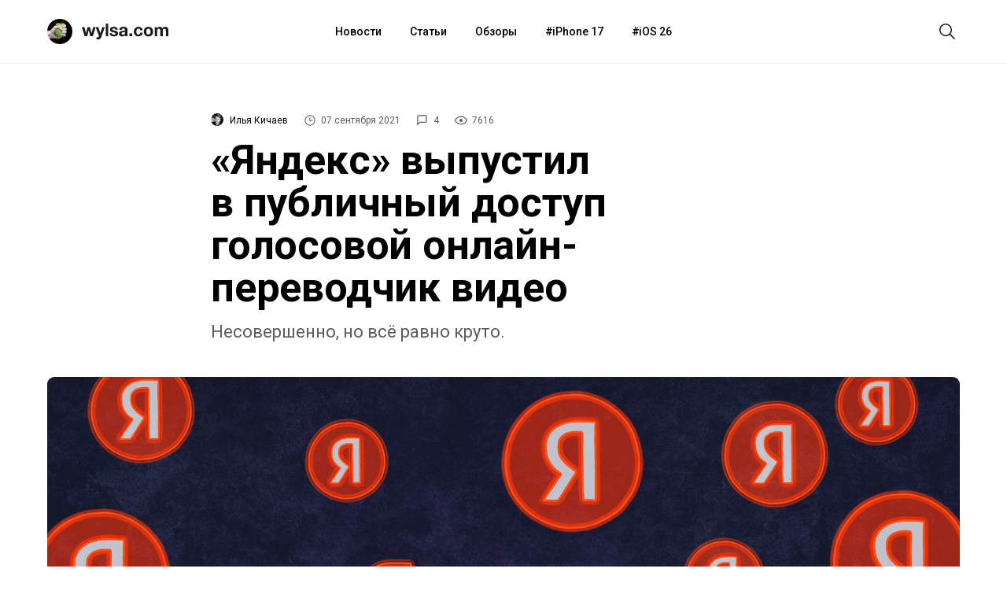

--- FILE ---
content_type: text/html; charset=utf-8
request_url: https://aflt.market.yandex.ru/widgets/service?appVersion=51c8737d920d3e36153df076651b7b15143edf94
body_size: 490
content:

        <!DOCTYPE html>
        <html>
            <head>
                <title>Виджеты, сервисная страница!</title>

                <script type="text/javascript" src="https://yastatic.net/s3/market-static/affiliate/1d499b49bda9d41ad17a.js" nonce="sjoYoNNG42bSA4/6865Dig=="></script>

                <script type="text/javascript" nonce="sjoYoNNG42bSA4/6865Dig==">
                    window.init({"browserslistEnv":"legacy","page":{"id":"affiliate-widgets:service"},"request":{"id":"1763415341247\u002F4d31658fb0c110e707ab0121d1430600\u002F1"},"metrikaCounterParams":{"id":45411513,"clickmap":true,"trackLinks":true,"accurateTrackBounce":true}});
                </script>
            </head>
        </html>
    

--- FILE ---
content_type: application/javascript
request_url: https://wylsa.com/wp-content/themes/wylsa/js/sticky-menubar.min.js?ver=5.5.3
body_size: 509
content:
function checkBanner(){hBanner=null==adBanner?0:adBanner.clientHeight}function hasScrolled(){var a=$(this).scrollTop();Math.abs(lastScrollTop-a)<=delta||(a>lastScrollTop&&a>navbarHeight?$("#wrap").removeClass("nav-down").addClass("nav-up"):a+$(window).height()<$(document).height()&&$("#wrap").removeClass("nav-up").addClass("nav-down"),lastScrollTop=a)}function checkHasClass(){!wrap.classList.contains("fixed-header")&&wrap.classList.contains("nav-up")&&$("#wrap").removeClass("nav-up")}if(window.screen.width<1023){var wrap=document.getElementById("wrap"),adBanner=document.getElementById("integrationContainer"),hBanner=0;$(window).scroll(function(){checkBanner(),$(window).scrollTop()>hBanner?($("#wrap").addClass("fixed-header"),$(".main-wrap").addClass("content-buffer")):($(window).scrollTop(),$("#wrap").removeClass("fixed-header"),$(".main-wrap").removeClass("content-buffer"),checkHasClass())});var didScroll,headerFixed,lastScrollTop=0,delta=5,navbarHeight=$("header").outerHeight();$(window).scroll(function(a){didScroll=!0}),$(window).scroll(function(){var a=hBanner+40;headerFixed=$(window).scrollTop()>=a}),setInterval(function(){didScroll&&headerFixed&&(hasScrolled(),didScroll=!1)},150)}

--- FILE ---
content_type: image/svg+xml
request_url: https://wylsa.com/wp-content/themes/wylsa/img/footer-phone-statusbar.svg
body_size: 3241
content:
<svg width="68" height="28" viewBox="0 0 68 28" fill="none" xmlns="http://www.w3.org/2000/svg">
<path opacity="0.35" d="M46.8534 12.2877H36.3524C35.5985 12.2877 34.9873 12.8989 34.9873 13.6528V17.5325C34.9873 18.2865 35.5985 18.8977 36.3524 18.8977H46.8534C47.6073 18.8977 48.2185 18.2865 48.2185 17.5325V13.6528C48.2185 12.8989 47.6073 12.2877 46.8534 12.2877Z" stroke="black" stroke-width="0.630059"/>
<path opacity="0.4" d="M49.1633 14.3151V16.8705C49.6704 16.6541 50.0001 16.1506 50.0001 15.5928C50.0001 15.035 49.6704 14.5316 49.1633 14.3151Z" fill="black"/>
<path d="M46.4338 13.2505H36.7728C36.3089 13.2505 35.9327 13.6266 35.9327 14.0906V17.0951C35.9327 17.5591 36.3089 17.9352 36.7728 17.9352H46.4338C46.8977 17.9352 47.2739 17.5591 47.2739 17.0951V14.0906C47.2739 13.6266 46.8977 13.2505 46.4338 13.2505Z" fill="black"/>
<path fill-rule="evenodd" clip-rule="evenodd" d="M26.6917 13.4305C28.0934 13.4305 29.4415 13.9762 30.4574 14.9547C30.5339 15.0301 30.6562 15.0292 30.7315 14.9525L31.4627 14.2049C31.5009 14.166 31.5222 14.1132 31.5219 14.0584C31.5215 14.0035 31.4996 13.9511 31.4611 13.9126C28.7947 11.324 24.5883 11.324 21.9219 13.9126C21.8832 13.9511 21.8613 14.0035 21.861 14.0584C21.8606 14.1132 21.8819 14.166 21.92 14.2049L22.6515 14.9525C22.7267 15.0293 22.8491 15.0302 22.9256 14.9547C23.9415 13.9762 25.2898 13.4305 26.6917 13.4305ZM26.691 15.8629C27.4611 15.8628 28.2039 16.1529 28.7747 16.6765C28.8519 16.7508 28.9736 16.7492 29.0488 16.6729L29.7793 15.9252C29.8177 15.8861 29.839 15.8328 29.8385 15.7776C29.838 15.7222 29.8155 15.6695 29.7763 15.6311C28.0378 13.9929 25.3456 13.9929 23.6073 15.6311C23.5679 15.6695 23.5456 15.7222 23.545 15.7776C23.5445 15.8329 23.5659 15.8861 23.6045 15.9252L24.3347 16.6729C24.4099 16.7492 24.5316 16.7508 24.6088 16.6765C25.1793 16.1532 25.9214 15.8632 26.691 15.8629ZM28.1561 17.4994C28.1572 17.5548 28.1356 17.6083 28.0966 17.6471L26.8331 18.9388C26.7961 18.9767 26.7456 18.9981 26.6929 18.9981C26.6403 18.9981 26.5897 18.9767 26.5527 18.9388L25.2891 17.6471C25.2499 17.6082 25.2284 17.5548 25.2297 17.4994C25.2308 17.4439 25.2545 17.3914 25.2951 17.3542C26.1021 16.6629 27.2838 16.6629 28.0907 17.3542C28.1312 17.3914 28.155 17.4439 28.1561 17.4994Z" fill="black"/>
<path fill-rule="evenodd" clip-rule="evenodd" d="M18.081 12.1865H17.4509C17.1029 12.1865 16.8208 12.4724 16.8208 12.8252V18.3617C16.8208 18.7145 17.1029 19.0006 17.4509 19.0006H18.081C18.429 19.0006 18.7111 18.7145 18.7111 18.3617V12.8252C18.7111 12.4724 18.429 12.1865 18.081 12.1865ZM14.5102 13.6769H15.1403C15.4883 13.6769 15.7704 13.9629 15.7704 14.3157V18.3616C15.7704 18.7144 15.4883 19.0005 15.1403 19.0005H14.5102C14.1623 19.0005 13.8802 18.7144 13.8802 18.3616V14.3157C13.8802 13.9629 14.1623 13.6769 14.5102 13.6769ZM12.2008 15.1675H11.5707C11.2227 15.1675 10.9406 15.4535 10.9406 15.8064V18.3616C10.9406 18.7144 11.2227 19.0005 11.5707 19.0005H12.2008C12.5487 19.0005 12.8308 18.7144 12.8308 18.3616V15.8064C12.8308 15.4535 12.5487 15.1675 12.2008 15.1675ZM9.26013 16.4452H8.63006C8.28208 16.4452 8 16.7312 8 17.084V18.3616C8 18.7144 8.28208 19.0005 8.63006 19.0005H9.26013C9.6081 19.0005 9.89019 18.7144 9.89019 18.3616V17.084C9.89019 16.7312 9.6081 16.4452 9.26013 16.4452Z" fill="black"/>
</svg>
